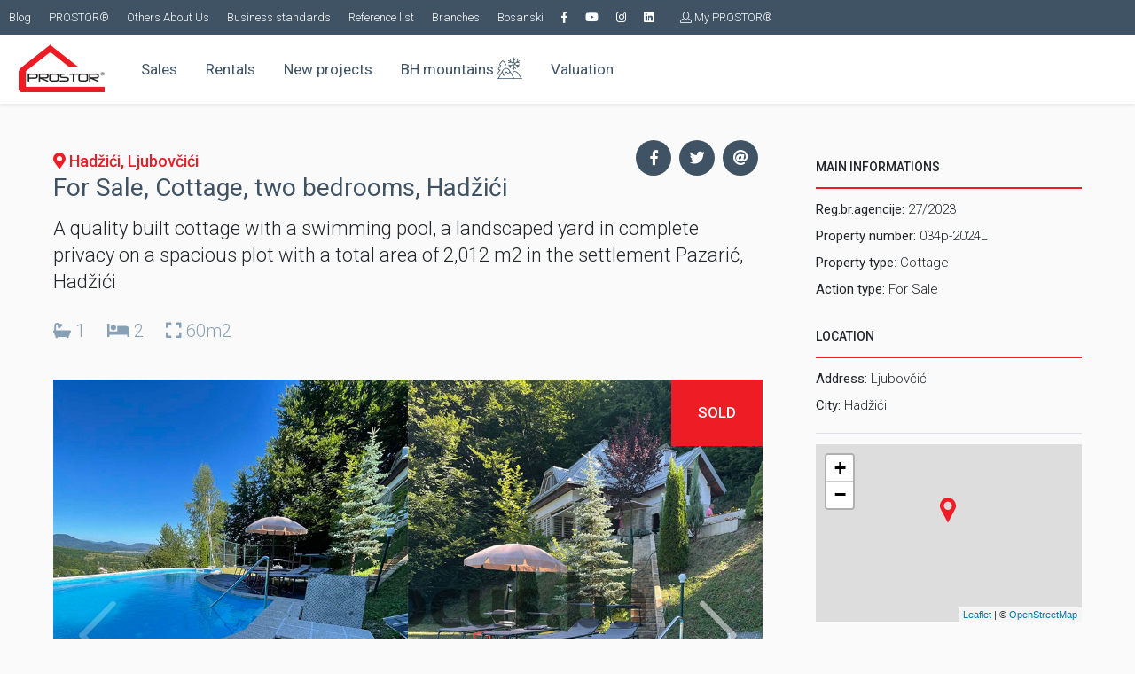

--- FILE ---
content_type: text/html; charset=UTF-8
request_url: https://prostor.ba/en/prodaja/vikendica/hadzici/12029
body_size: 9692
content:
<!DOCTYPE html> <html lang="bs"> <head> <meta charset="utf-8"> <meta http-equiv="X-UA-Compatible" content="IE=edge"> <meta name="viewport" content="width=device-width, initial-scale=1"> <title>For Sale, Cottage, two bedrooms, Hadžići | PROSTOR Nekretnine</title> <meta name="title" content="For Sale, Cottage, two bedrooms, Hadžići"><meta name="description" content="Kvalitetno građena vikendica sa bazenom, uređenim dvorištem u potpunoj privatnosti na prostranoj parceli ukupne površine 2.012m2 u naselju Pazarić, Hadžići"><meta name="image" content="https://prostor.ba/img/s/850x567/upload/images/properties/12029/a808cc097755c32e90956447056e88d8.jpg"><meta name="keywords" content="agencija, nekretnine, nekretnina, realestate, prostor, for sale, cottage, two bedrooms, hadžići"><meta property="fb:app_id" content="308525423392272"><meta property="og:site_name" content="PROSTOR Nekretnine"><meta property="og:title" content="For Sale, Cottage, two bedrooms, Hadžići"><meta property="og:description" content="Kvalitetno građena vikendica sa bazenom, uređenim dvorištem u potpunoj privatnosti na prostranoj parceli ukupne površine 2.012m2 u naselju Pazarić, Hadžići"><meta property="og:image" content="https://prostor.ba/img/s/850x567/upload/images/properties/12029/a808cc097755c32e90956447056e88d8.jpg"><meta property="og:image:width" content="850"><meta property="og:image:height" content="567"><meta name="twitter:card" content="summary_large_image"><meta name="twitter:title" content="For Sale, Cottage, two bedrooms, Hadžići"><meta name="twitter:description" content="Kvalitetno građena vikendica sa bazenom, uređenim dvorištem u potpunoj privatnosti na prostranoj parceli ukupne površine 2.012m2 u naselju Pazarić, Hadžići"><meta name="twitter:image" content="https://prostor.ba/img/s/850x567/upload/images/properties/12029/a808cc097755c32e90956447056e88d8.jpg"><meta property="og:type" content="article"><meta property="og:url" content="https://prostor.ba//prodaja/vikendica/hadzici/12029"><meta property="og:image:secure_url" content="https://prostor.ba/img/s/850x567/upload/images/properties/12029/a808cc097755c32e90956447056e88d8.jpg"> <meta name="facebook-domain-verification" content="g1xr24s8yryn5hecr9l56ujfgkyd1q" /> <script type="application/ld+json"> { "@context": "http://schema.org", "@type": "Organization", "name": "Prostor Nekretnine", "url": "https://prostor.ba", "sameAs": [ "https://www.facebook.com/prostor.agencija/", "https://www.youtube.com/channel/UCYza-IzcYu8LrIITndaDN6A/", "https://www.instagram.com/prostorrealestate/" ] } </script> <link rel="apple-touch-icon" sizes="180x180" href="/assets/favicon/apple-touch-icon.png"> <link rel="icon" type="image/png" sizes="32x32" href="/assets/favicon/favicon-32x32.png"> <link rel="icon" type="image/png" sizes="16x16" href="/assets/favicon/favicon-16x16.png"> <link rel="manifest" href="/assets/favicon/site.webmanifest"> <link rel="mask-icon" href="/assets/favicon/safari-pinned-tab.svg" color="#ec1b23"> <link rel="shortcut icon" href="/assets/favicon/favicon.ico"> <meta name="msapplication-TileColor" content="#ec1b23"> <meta name="msapplication-config" content="/assets/favicon/browserconfig.xml"> <meta name="theme-color" content="#ffffff"> <link href="https://fonts.googleapis.com/css?family=Roboto:100,300,400,500&amp;subset=latin-ext" rel="stylesheet"> <link rel="stylesheet" href="/assets/bootstrap/css/bootstrap.min.css"> <link href="/assets/css/style.css?v=1.52" rel="stylesheet"> <link rel="stylesheet" href="/assets/slider/css/slider.css"> <link rel="stylesheet" href="/assets/admin/formvalidation/css/formValidation.min.css"/> <script src="/assets/js/jquery-3.2.1.min.js"></script> <!-- Google Tag Manager --> <script>(function(w,d,s,l,i){w[l]=w[l]||[];w[l].push({'gtm.start': new Date().getTime(),event:'gtm.js'});var f=d.getElementsByTagName(s)[0], j=d.createElement(s),dl=l!='dataLayer'?'&l='+l:'';j.async=true;j.src= 'https://www.googletagmanager.com/gtm.js?id='+i+dl;f.parentNode.insertBefore(j,f); })(window,document,'script','dataLayer','GTM-M96HZKT');</script> <!-- End Google Tag Manager --> <script> var googletag = googletag || {}; googletag.cmd = googletag.cmd || []; (function() { var gads = document.createElement('script'); gads.async = true; gads.type = 'text/javascript'; var useSSL = 'https:' == document.location.protocol; gads.src = (useSSL ? 'https:' : 'http:') + '//www.googletagservices.com/tag/js/gpt.js'; var node = document.getElementsByTagName('script')[0]; node.parentNode.insertBefore(gads, node); })(); </script> <script async src="https://www.googletagmanager.com/gtag/js?id=UA-7989650-1"></script> <script> window.dataLayer = window.dataLayer || []; function gtag(){dataLayer.push(arguments);} gtag('js', new Date()); gtag('config', 'UA-7989650-1'); </script> <script> googletag.cmd.push(function() { googletag.defineSlot('/51124135/Prostor.ba_Sidebar_1_300x250', [300, 250], 'div-gpt-ad-1394458176467-1').addService(googletag.pubads()); googletag.defineSlot('/51124135/Prostor.ba_Sidebar2_300x250', [300, 250], 'div-gpt-ad-1394458176467-2').addService(googletag.pubads()); googletag.defineSlot('/51124135/Prostor.ba_Sidebar3_300x250', [300, 250], 'div-gpt-ad-1394458176467-3').addService(googletag.pubads()); googletag.pubads().collapseEmptyDivs(); googletag.enableServices(); }); </script> <script src="https://www.google.com/recaptcha/api.js"></script> </head> <body class=""> <!-- Meta Pixel Code --> <script> !function(f,b,e,v,n,t,s) {if(f.fbq)return;n=f.fbq=function(){n.callMethod? n.callMethod.apply(n,arguments):n.queue.push(arguments)}; if(!f._fbq)f._fbq=n;n.push=n;n.loaded=!0;n.version='2.0'; n.queue=[];t=b.createElement(e);t.async=!0; t.src=v;s=b.getElementsByTagName(e)[0]; s.parentNode.insertBefore(t,s)}(window, document,'script', 'https://connect.facebook.net/en_US/fbevents.js'); fbq('init', '865868813847201'); fbq('track', 'PageView'); </script> <noscript> <img height="1" width="1" style="display:none" src="https://www.facebook.com/tr?id=865868813847201&ev=PageView&noscript=1"/> </noscript> <!-- End Meta Pixel Code --> <!-- Google Tag Manager (noscript) --> <noscript><iframe src="https://www.googletagmanager.com/ns.html?id=GTM-M96HZKT" height="0" width="0" style="display:none;visibility:hidden"></iframe></noscript> <!-- End Google Tag Manager (noscript) --> <header> <div class="top-links"> <a href="/blog" title="Blog"> Blog </a> <a href="/en/o-kompaniji" title="About Company"> PROSTOR® </a> <a href="/en/drugi-o-nama" title="Others About Us"> Others About Us </a> <a href="/en/standardi-poslovanja" title="Business standards"> Business standards </a> <a href="/en/reference" title="Reference list"> Reference list </a> <a href="/en/poslovnice" title="Branches"> Branches </a> <a href="/prodaja/vikendica/hadzici/12029" title="Bosanski">Bosanski</a> <a href="https://www.facebook.com/prostor.agencija/" target="_blank" title="Facebook"><i class="fab fa-facebook-f"></i></a> <a href="https://www.youtube.com/channel/UCYza-IzcYu8LrIITndaDN6A" target="_blank" title="YouTube"><i class="fab fa-youtube"></i></a> <a href="https://www.instagram.com/prostorrealestate/" target="_blank" title="Instagram"><i class="fab fa-instagram"></i></a> <a href="https://www.linkedin.com/company/prostor-real-estate-services/" target="_blank" title="Linkedin"><i class="fab fa-linkedin"></i></a> <div class="item"> <a href="/en/moj-prostor" title="My PROSTOR®"> <i class="icon-user"></i> <span class="d-none d-sm-inline-block">My PROSTOR®</span> </a> <div class="sub-item"> <a href="/en/moj-prostor/prijava" title="Login"> Login </a> <a href="/en/moj-prostor/registracija" title="Registration"> Registration </a> </div> </div> </div> <a href="/en" class="logo" title="Prostor Nekretnine"> <img src="/assets/img/logo.png" alt="Prostor Nekretnine"> </a> <div class="icons"> <div class="item"> <a href="/en/moj-prostor" title="My PROSTOR®"> <i class="icon-user"></i> <span class="d-none d-sm-inline-block">My PROSTOR®</span> </a> <div class="sub-item"> <a href="/en/moj-prostor/prijava" title="Login"> Login </a> <a href="/en/moj-prostor/registracija" title="Registration"> Registration </a> </div> </div> <div class="language item menu-off-hidden"> <a href="/prodaja/vikendica/hadzici/12029" title="Bosanski">BA</a> </div> <div class="nav-icon"> <div class="lines"></div> </div> </div> <nav> <div class="item"> <a href="/en/pretraga/prodaja" title="Sales"> Sales </a> <div class="sub-item"> <a href="/en/pretraga/prodaja/stan" title="Flat">Flat (228)</a><a href="/en/pretraga/prodaja/kuca" title="House">House (79)</a><a href="/en/pretraga/prodaja/poslovni-prostor" title="Commercial">Commercial (27)</a><a href="/en/pretraga/prodaja/zemljiste" title="Land">Land (39)</a><a href="/en/pretraga/prodaja/apartman" title="Apartment">Apartment (24)</a><a href="/en/pretraga/prodaja/vikendica" title="Cottage">Cottage (16)</a><a href="/en/pretraga/prodaja/garaza" title="Garage">Garage (10)</a><a href="/en/pretraga/prodaja/stambeno-poslovni" title="Resident.-Commerc.">Resident.-Commerc. (2)</a> </div> </div> <div class="item"> <a href="/en/pretraga/najam" title="Rentals">Rentals</a> <div class="sub-item"> <a href="/en/pretraga/najam/stan" title="Flat">Flat (87)</a><a href="/en/pretraga/najam/kuca" title="House">House (31)</a><a href="/en/pretraga/najam/poslovni-prostor" title="Commercial">Commercial (102)</a><a href="/en/pretraga/najam/stambeno-poslovni" title="Resident.-Commerc.">Resident.-Commerc. (1)</a><a href="/en/pretraga/najam/skladisni-prostor" title="Storage space">Storage space (6)</a> </div> </div> <div class="item"> <a href="/en/pretraga/novogradnja" title="New projects"> New projects </a> </div> <div class="item"> <a href="/en/promo/planine" title="BH mountains"> BH mountains <svg xmlns="http://www.w3.org/2000/svg" style="margin-top: -10px;" enable-background="new 0 0 468 468" height="28" viewBox="0 0 468 468" width="28"><g fill="#3f5365"><g><g><path d="m26.891 391.327c-22.189 0-35.029-26.423-21.103-43.851l31.955-39.991c-21.694-.857-33.622-26.832-19.976-43.859l34.027-42.46c-15.282-7.121-20.268-27.261-10.116-40.728l36.526-48.455c10.625-14.095 32.51-14.101 43.14 0l36.526 48.455c13.646 18.103-.603 43.682-22.678 43.249-3.867 0-7.002-3.134-7.002-7s3.135-7 7.002-7c10.71.272 18.393-11.671 11.494-20.823l-36.526-48.455c-5.075-6.732-15.674-6.761-20.771 0l-36.526 48.455c-6.35 8.424-.166 20.823 10.386 20.823 5.94-.621 10.615 6.332 6.572 11.376l-41.124 51.315c-6.707 8.37-.579 21.128 10.149 21.128h13.436c5.76 0 9.066 6.869 5.471 11.369l-41.023 51.338c-6.689 8.373-.559 21.114 10.161 21.114 3.867 0 7.002 3.134 7.002 7s-3.135 7-7.002 7z"/><path d="m459.997 454h-5.162l-50.869-79.804c-13.335-23.373-30.728-39.869-50.306-47.707-19.522-7.815-39.91-6.721-58.965 3.162-3.433 1.78-4.772 6.005-2.991 9.437 1.782 3.432 6.01 4.771 9.441 2.99 32.099-16.65 67.715-1.263 90.735 39.194.059.102.119.202.182.301l46.167 72.427h-123.645l-73.892-133.938c-21.367-38.731-48.728-60.062-77.043-60.062-28.313 0-55.677 21.333-77.043 60.062l-73.891 133.938h-4.868c-3.867 0-7.002 3.134-7.002 7s3.135 7 7.002 7h452.15c3.867 0 7.002-3.134 7.002-7s-3.134-7-7.002-7zm-296.348-180c22.293 0 44.607 17.653 63.077 49.802l-14.908 33.256c-2.478 5.53-10.2 6.307-13.756 1.459l-17.732-24.171c-7.851-10.7-25.112-8.25-29.68 4.201l-18.849 51.39c-3.041 8.292-15.306 7.487-17.238-1.13l-14.405-64.27c18.551-32.611 41.031-50.537 63.491-50.537zm-134.94 180 61.237-111.001 10.953 48.867c2.365 10.551 11.773 17.976 22.578 17.976 9.741 0 18.063-5.786 21.474-15.087l18.849-51.389c.82-2.236 3.83-2.662 5.238-.741l17.731 24.171c9.799 13.358 31.058 11.094 37.829-4.013l10.611-23.669 63.381 114.886z"/></g><path d="m414.311 231.662-30.633-17.062 28.174-7.407c3.741-.983 5.975-4.812 4.991-8.55-.984-3.74-4.816-5.973-8.553-4.99l-42.269 11.112-28.613-15.937c1.052-4.103 1.052-8.447 0-12.549l28.696-15.984 41.562 9.89c.545.13 1.09.192 1.627.192 3.168 0 6.04-2.165 6.806-5.38.896-3.761-1.428-7.536-5.19-8.431l-26.702-6.354 30.103-16.767c3.378-1.881 4.59-6.145 2.709-9.522-1.882-3.376-6.145-4.59-9.526-2.708l-31.277 17.421 7.494-27.446c1.018-3.729-1.181-7.578-4.912-8.596-3.731-1.017-7.58 1.181-8.599 4.91l-11.104 40.668-28.76 16.019c-3.178-3.069-7.147-5.355-11.577-6.545v-36.779l30.955-29.611c2.794-2.673 2.892-7.104.218-9.897-2.673-2.792-7.106-2.892-9.901-.218l-21.27 20.349v-34.49c0-3.866-3.135-7-7.002-7s-7.002 3.134-7.002 7v33.924l-19.585-19.664c-2.729-2.739-7.164-2.75-9.903-.021-2.741 2.728-2.751 7.16-.022 9.899l29.51 29.63v36.879c-4.43 1.19-8.399 3.476-11.577 6.545l-33.499-18.659-11.104-40.668c-1.018-3.729-4.868-5.929-8.6-4.91-3.731 1.018-5.93 4.867-4.911 8.596l7.494 27.446-31.123-17.335c-3.379-1.882-7.643-.67-9.525 2.708-1.882 3.377-.67 7.641 2.708 9.522l29.948 16.681-26.702 6.354c-8.887 2.114-5.453 15.691 3.243 13.619l41.561-9.89 33.436 18.623c-1.052 4.102-1.052 8.446 0 12.549l-33.352 18.577-42.269-11.112c-3.739-.981-7.569 1.251-8.553 4.99-.983 3.739 1.251 7.567 4.991 8.55l28.174 7.406-30.478 16.976c-7.663 4.268-1.168 16.677 6.817 12.229l30.599-17.043-7.705 25.678c-2.627 8.758 10.817 12.681 13.414 4.022l11.846-39.479 33.588-18.708c3.178 3.069 7.147 5.355 11.577 6.545v31.599l-29.51 29.63c-2.728 2.74-2.719 7.172.022 9.899 2.74 2.729 7.174 2.717 9.903-.021l19.585-19.664v34.098c0 3.866 3.135 7 7.002 7s7.002-3.134 7.002-7v-34.663l21.272 20.349c6.457 6.176 16.302-3.783 9.683-10.115l-30.953-29.611v-31.5c4.43-1.19 8.398-3.476 11.577-6.545l28.85 16.069 11.845 39.478c2.6 8.658 16.042 4.736 13.415-4.022l-7.704-25.677 30.753 17.129c7.629 4.248 14.835-7.764 6.815-12.23zm-102.553-37.275c-6.86 0-12.44-5.309-12.44-11.833s5.58-11.833 12.44-11.833 12.44 5.308 12.44 11.833-5.58 11.833-12.44 11.833z"/></g></g></svg> </a> </div> <div class="item"> <a href="/en/trzisna-procjena/okvirna-procjena" title="Valuation"> Valuation </a> <div class="sub-item"> <a href="/en/trzisna-procjena/okvirna-procjena" title="Market Value Estimate"> Market Value Estimate </a> <a href="/en/trzisna-procjena/rics-procjena" title="RICS Standards Valuation"> RICS Standards Valuation </a> </div> </div> <div class="item d-block d-md-none"> <a href="/en/o-kompaniji" title="About Company"> About Company </a> <div class="sub-item"> <a href="/en/o-kompaniji" title="About Company"> PROSTOR® </a> <a href="/en/drugi-o-nama" title="Others About Us"> Others About Us </a> <a href="/en/standardi-poslovanja" title="Business standards"> Business standards </a> <a href="/en/reference" title="Reference list"> Reference list </a> <a href="/en/poslovnice" title="Branches"> Branches </a> </div> </div> <div class="item d-block d-md-none"> <a href="/blog" title="Blog"> Blog </a> </div> </nav> </header> <div class="content"> <style> @media only screen and (max-width: 768px) { .gallery .sold { padding: 8px 13px; font-size: 12px; } .owl-carousel .owl-nav { opacity: 1; } .owl-carousel .owl-nav [class*='owl-'] { font-size: 20px; width: 30px; text-shadow: none; } .owl-carousel .owl-nav [class*='owl-'] [class*='icon-'] { position: absolute; top: 50%;li margin: 0; background: #ed1c25; transform: translateY(-50%); } .owl-carousel .owl-nav .owl-prev { left: -20px; } .owl-carousel .owl-nav .owl-next { right: -20px; } .location { font-size: 15px; } article h1 { font-size: 18px; margin: 5px 0 10px; } article h2 { font-size: 16px; margin-bottom: 25px; } article .features { font-size: 14px; } article .property-header .price { margin-top: 5px; } article .property-header .price .price-bam { font-size: 18px; } article .property-header .price .price-eur { font-size: 16px; } } </style> <div class="container-fluid"> <div class="columns clearfix"> <div class="column-left"> <article> <div class="property-header clearfix"> <div class="share clearfix"> <a href="http://www.facebook.com/dialog/share?app_id=308525423392272&amp;display=popup&amp;href=https://prostor.ba//enprodaja/vikendica/hadzici/12029&amp;redirect_uri=https://prostor.ba/" class="popup" title="Facebook"> <i class="fab fa-facebook-f"></i> </a> <a href="https://twitter.com/home?status=A&nbsp;quality&nbsp;built&nbsp;cottage&nbsp;with&nbsp;a&nbsp;swimming&nbsp;pool,&nbsp;a&nbsp;landscaped&nbsp;yard&nbsp;in&nbsp;complete&nbsp;privacy&nbsp;on&nbsp;a&nbsp;spacious&nbsp;plot&nbsp;with&nbsp;a&nbsp;total&nbsp;area&nbsp;of&nbsp;​​2,012&nbsp;m2&nbsp;in&nbsp;the&nbsp;settlement&nbsp;Pazarić,&nbsp;Hadžići&nbsp;https://prostor.ba//enprodaja/vikendica/hadzici/12029" class="popup" title="Twitter"> <i class="fab fa-twitter"></i> </a> <a href="mailto:?subject=A&nbsp;quality&nbsp;built&nbsp;cottage&nbsp;with&nbsp;a&nbsp;swimming&nbsp;pool,&nbsp;a&nbsp;landscaped&nbsp;yard&nbsp;in&nbsp;complete&nbsp;privacy&nbsp;on&nbsp;a&nbsp;spacious&nbsp;plot&nbsp;with&nbsp;a&nbsp;total&nbsp;area&nbsp;of&nbsp;​​2,012&nbsp;m2&nbsp;in&nbsp;the&nbsp;settlement&nbsp;Pazarić,&nbsp;Hadžići&body=https://prostor.ba//enprodaja/vikendica/hadzici/12029" class="mail" title="Mail"> <i class="fas fa-at"></i> </a> </div> <a class="location" href="/en/pretraga/prodaja/lokacija/hadzici" title="hadzici"><i class="fas fa-map-marker-alt"></i> Hadžići, Ljubovčići</a> <h1>For Sale, Cottage, two bedrooms, Hadžići</h1> <h2>A quality built cottage with a swimming pool, a landscaped yard in complete privacy on a spacious plot with a total area of ​​2,012 m2 in the settlement Pazarić, Hadžići</h2> <div class="features"> <i class="fas fa-bath"></i>1 <i class="fas fa-bed"></i>2 <i class="fas fa-expand"></i>60m2 </div> </div> <div class="gallery"> <div class="sold">Sold</div> <div class="owl-carousel main"> <a href="/img/s/1200x800/upload/images/properties/12029/a808cc097755c32e90956447056e88d8.jpg" title="Vikendica sl1" class="item lightbox"> <img class="d-block w-100" src="/img/s/1200x800/upload/images/properties/12029/a808cc097755c32e90956447056e88d8.jpg" alt="Vikendica sl1"> <div class="caption">Vikendica sl1 (1/21)</div> </a> <a href="/img/s/1200x800/upload/images/properties/12029/258a5246f0e7850fb0eeea8b29069db9.jpg" title="Vikendica-Sl2" class="item lightbox"> <img class="d-block w-100" src="/img/s/1200x800/upload/images/properties/12029/258a5246f0e7850fb0eeea8b29069db9.jpg" alt="Vikendica-Sl2"> <div class="caption">Vikendica-Sl2 (2/21)</div> </a> <a href="/img/s/1200x800/upload/images/properties/12029/93b2ecb4b8a52f3ac6603f44f2a9532c.jpg" title="2Vanjska slika" class="item lightbox"> <img class="d-block w-100" src="/img/s/1200x800/upload/images/properties/12029/93b2ecb4b8a52f3ac6603f44f2a9532c.jpg" alt="2Vanjska slika"> <div class="caption">2Vanjska slika (3/21)</div> </a> <a href="/img/s/1200x800/upload/images/properties/12029/5d185bdbec71681439f9faa932b71fa2.jpg" title="3Vanjska slika" class="item lightbox"> <img class="d-block w-100" src="/img/s/1200x800/upload/images/properties/12029/5d185bdbec71681439f9faa932b71fa2.jpg" alt="3Vanjska slika"> <div class="caption">3Vanjska slika (4/21)</div> </a> <a href="/img/s/1200x800/upload/images/properties/12029/e857558020382ce14dc2b7155da0a554.jpg" title="4Vanjska slika" class="item lightbox"> <img class="d-block w-100" src="/img/s/1200x800/upload/images/properties/12029/e857558020382ce14dc2b7155da0a554.jpg" alt="4Vanjska slika"> <div class="caption">4Vanjska slika (5/21)</div> </a> <a href="/img/s/1200x800/upload/images/properties/12029/6e29053abbdb8b0859c124b5ee11a787.jpg" title="5Vanjska slika" class="item lightbox"> <img class="d-block w-100" src="/img/s/1200x800/upload/images/properties/12029/6e29053abbdb8b0859c124b5ee11a787.jpg" alt="5Vanjska slika"> <div class="caption">5Vanjska slika (6/21)</div> </a> <a href="/img/s/1200x800/upload/images/properties/12029/63df79b6ad9798d78c6cba52bbdc2eb1.jpg" title="6Vanjska slika" class="item lightbox"> <img class="d-block w-100" src="/img/s/1200x800/upload/images/properties/12029/63df79b6ad9798d78c6cba52bbdc2eb1.jpg" alt="6Vanjska slika"> <div class="caption">6Vanjska slika (7/21)</div> </a> <a href="/img/s/1200x800/upload/images/properties/12029/03648c3549079a55781f46f1155979fd.jpg" title="7Vanjska slika" class="item lightbox"> <img class="d-block w-100" src="/img/s/1200x800/upload/images/properties/12029/03648c3549079a55781f46f1155979fd.jpg" alt="7Vanjska slika"> <div class="caption">7Vanjska slika (8/21)</div> </a> <a href="/img/s/1200x800/upload/images/properties/12029/e2a47404d453b54e9f0a70b5c5ca0eb8.jpg" title="8Vanjska slika" class="item lightbox"> <img class="d-block w-100" src="/img/s/1200x800/upload/images/properties/12029/e2a47404d453b54e9f0a70b5c5ca0eb8.jpg" alt="8Vanjska slika"> <div class="caption">8Vanjska slika (9/21)</div> </a> <a href="/img/s/1200x800/upload/images/properties/12029/9a83544a1575b00e86292448b41b4e73.jpg" title="9Dnevni boravak" class="item lightbox"> <img class="d-block w-100" src="/img/s/1200x800/upload/images/properties/12029/9a83544a1575b00e86292448b41b4e73.jpg" alt="9Dnevni boravak"> <div class="caption">9Dnevni boravak (10/21)</div> </a> <a href="/img/s/1200x800/upload/images/properties/12029/f67a85922ab818895abefaedcff42c09.jpg" title="10Dnevni boravak i kuhinja" class="item lightbox"> <img class="d-block w-100" src="/img/s/1200x800/upload/images/properties/12029/f67a85922ab818895abefaedcff42c09.jpg" alt="10Dnevni boravak i kuhinja"> <div class="caption">10Dnevni boravak i kuhinja (11/21)</div> </a> <a href="/img/s/1200x800/upload/images/properties/12029/60bd191f69efe4b59851f8481b62c49a.jpg" title="11Kuhinja i trpezarija" class="item lightbox"> <img class="d-block w-100" src="/img/s/1200x800/upload/images/properties/12029/60bd191f69efe4b59851f8481b62c49a.jpg" alt="11Kuhinja i trpezarija"> <div class="caption">11Kuhinja i trpezarija (12/21)</div> </a> <a href="/img/s/1200x800/upload/images/properties/12029/473a45db5d156f6d94a605ea4b9ae07b.jpg" title="12Spavaća soba" class="item lightbox"> <img class="d-block w-100" src="/img/s/1200x800/upload/images/properties/12029/473a45db5d156f6d94a605ea4b9ae07b.jpg" alt="12Spavaća soba"> <div class="caption">12Spavaća soba (13/21)</div> </a> <a href="/img/s/1200x800/upload/images/properties/12029/0a2a95289cd461db24ecb29a8c97dc3f.jpg" title="13Spavaća soba" class="item lightbox"> <img class="d-block w-100" src="/img/s/1200x800/upload/images/properties/12029/0a2a95289cd461db24ecb29a8c97dc3f.jpg" alt="13Spavaća soba"> <div class="caption">13Spavaća soba (14/21)</div> </a> <a href="/img/s/1200x800/upload/images/properties/12029/f5580fcc1c98290558262b04d6b0ffcf.jpg" title="14Kupatilo" class="item lightbox"> <img class="d-block w-100" src="/img/s/1200x800/upload/images/properties/12029/f5580fcc1c98290558262b04d6b0ffcf.jpg" alt="14Kupatilo"> <div class="caption">14Kupatilo (15/21)</div> </a> <a href="/img/s/1200x800/upload/images/properties/12029/d19144674a87a651442fe56c06f88779.jpg" title="16Dvorište" class="item lightbox"> <img class="d-block w-100" src="/img/s/1200x800/upload/images/properties/12029/d19144674a87a651442fe56c06f88779.jpg" alt="16Dvorište"> <div class="caption">16Dvorište (16/21)</div> </a> <a href="/img/s/1200x800/upload/images/properties/12029/528d6563f88b2324f08f0bc9b46be4f0.jpg" title="17Dvorište" class="item lightbox"> <img class="d-block w-100" src="/img/s/1200x800/upload/images/properties/12029/528d6563f88b2324f08f0bc9b46be4f0.jpg" alt="17Dvorište"> <div class="caption">17Dvorište (17/21)</div> </a> <a href="/img/s/1200x800/upload/images/properties/12029/66d33e93153742b629137638b534acc0.jpg" title="18Terasa" class="item lightbox"> <img class="d-block w-100" src="/img/s/1200x800/upload/images/properties/12029/66d33e93153742b629137638b534acc0.jpg" alt="18Terasa"> <div class="caption">18Terasa (18/21)</div> </a> <a href="/img/s/1200x800/upload/images/properties/12029/d0dc0cf5fe7efd44e6d50367b75d55cc.jpg" title="Pogled-" class="item lightbox"> <img class="d-block w-100" src="/img/s/1200x800/upload/images/properties/12029/d0dc0cf5fe7efd44e6d50367b75d55cc.jpg" alt="Pogled-"> <div class="caption">Pogled- (19/21)</div> </a> <a href="/img/s/1200x800/upload/images/properties/12029/c77f3cdc2e6b0f01fe2bab6c056f9ca4.jpg" title="19Pogled" class="item lightbox"> <img class="d-block w-100" src="/img/s/1200x800/upload/images/properties/12029/c77f3cdc2e6b0f01fe2bab6c056f9ca4.jpg" alt="19Pogled"> <div class="caption">19Pogled (20/21)</div> </a> <a href="/img/s/1200x800/upload/images/properties/12029/981fb2702020842becede7e9455bf751.jpg" title="20Pristupni put" class="item lightbox"> <img class="d-block w-100" src="/img/s/1200x800/upload/images/properties/12029/981fb2702020842becede7e9455bf751.jpg" alt="20Pristupni put"> <div class="caption">20Pristupni put (21/21)</div> </a> </div> <div class="owl-carousel thumbnails hidden-xs"> <div class="item"> <img class="d-block w-100" src="/img/s/200x150/upload/images/properties/12029/a808cc097755c32e90956447056e88d8.jpg" alt="Vikendica sl1"> </div> <div class="item"> <img class="d-block w-100" src="/img/s/200x150/upload/images/properties/12029/258a5246f0e7850fb0eeea8b29069db9.jpg" alt="Vikendica-Sl2"> </div> <div class="item"> <img class="d-block w-100" src="/img/s/200x150/upload/images/properties/12029/93b2ecb4b8a52f3ac6603f44f2a9532c.jpg" alt="2Vanjska slika"> </div> <div class="item"> <img class="d-block w-100" src="/img/s/200x150/upload/images/properties/12029/5d185bdbec71681439f9faa932b71fa2.jpg" alt="3Vanjska slika"> </div> <div class="item"> <img class="d-block w-100" src="/img/s/200x150/upload/images/properties/12029/e857558020382ce14dc2b7155da0a554.jpg" alt="4Vanjska slika"> </div> <div class="item"> <img class="d-block w-100" src="/img/s/200x150/upload/images/properties/12029/6e29053abbdb8b0859c124b5ee11a787.jpg" alt="5Vanjska slika"> </div> <div class="item"> <img class="d-block w-100" src="/img/s/200x150/upload/images/properties/12029/63df79b6ad9798d78c6cba52bbdc2eb1.jpg" alt="6Vanjska slika"> </div> <div class="item"> <img class="d-block w-100" src="/img/s/200x150/upload/images/properties/12029/03648c3549079a55781f46f1155979fd.jpg" alt="7Vanjska slika"> </div> <div class="item"> <img class="d-block w-100" src="/img/s/200x150/upload/images/properties/12029/e2a47404d453b54e9f0a70b5c5ca0eb8.jpg" alt="8Vanjska slika"> </div> <div class="item"> <img class="d-block w-100" src="/img/s/200x150/upload/images/properties/12029/9a83544a1575b00e86292448b41b4e73.jpg" alt="9Dnevni boravak"> </div> <div class="item"> <img class="d-block w-100" src="/img/s/200x150/upload/images/properties/12029/f67a85922ab818895abefaedcff42c09.jpg" alt="10Dnevni boravak i kuhinja"> </div> <div class="item"> <img class="d-block w-100" src="/img/s/200x150/upload/images/properties/12029/60bd191f69efe4b59851f8481b62c49a.jpg" alt="11Kuhinja i trpezarija"> </div> <div class="item"> <img class="d-block w-100" src="/img/s/200x150/upload/images/properties/12029/473a45db5d156f6d94a605ea4b9ae07b.jpg" alt="12Spavaća soba"> </div> <div class="item"> <img class="d-block w-100" src="/img/s/200x150/upload/images/properties/12029/0a2a95289cd461db24ecb29a8c97dc3f.jpg" alt="13Spavaća soba"> </div> <div class="item"> <img class="d-block w-100" src="/img/s/200x150/upload/images/properties/12029/f5580fcc1c98290558262b04d6b0ffcf.jpg" alt="14Kupatilo"> </div> <div class="item"> <img class="d-block w-100" src="/img/s/200x150/upload/images/properties/12029/d19144674a87a651442fe56c06f88779.jpg" alt="16Dvorište"> </div> <div class="item"> <img class="d-block w-100" src="/img/s/200x150/upload/images/properties/12029/528d6563f88b2324f08f0bc9b46be4f0.jpg" alt="17Dvorište"> </div> <div class="item"> <img class="d-block w-100" src="/img/s/200x150/upload/images/properties/12029/66d33e93153742b629137638b534acc0.jpg" alt="18Terasa"> </div> <div class="item"> <img class="d-block w-100" src="/img/s/200x150/upload/images/properties/12029/d0dc0cf5fe7efd44e6d50367b75d55cc.jpg" alt="Pogled-"> </div> <div class="item"> <img class="d-block w-100" src="/img/s/200x150/upload/images/properties/12029/c77f3cdc2e6b0f01fe2bab6c056f9ca4.jpg" alt="19Pogled"> </div> <div class="item"> <img class="d-block w-100" src="/img/s/200x150/upload/images/properties/12029/981fb2702020842becede7e9455bf751.jpg" alt="20Pristupni put"> </div> </div> </div> <script> $(document).ready(function() { $('.owl-carousel.main').owlCarousel({ margin: 0, dots: false, items:1, nav:true, navText: ['<i class="icon-left"></i>','<i class="icon-right"></i>'], onTranslate: function(e) { var targetIndex = e.item.index - e.relatedTarget.clones().length / 2; $('.owl-carousel.thumbnails').trigger('to.owl.carousel', [targetIndex]); $('.owl-carousel.thumbnails .owl-item').removeClass('current'); $('.owl-carousel.thumbnails .owl-item').eq(targetIndex).addClass('current'); } }); $('.owl-carousel.thumbnails').owlCarousel({ margin: 0, nav: false, dots: false, responsive : { 768 : { items: 4 }, 992 : { items: 6 }, 1200 : { items: 8 } }, onInitialized: function() { $('.owl-carousel.thumbnails').find(".owl-item").eq(0).addClass("current"); } }); $('.owl-carousel.thumbnails').find('.owl-stage').on('click', '.owl-item', function(e) { $('.owl-carousel.main').trigger('to.owl.carousel', $(this).index()); }); }); </script> <div class="property-description-container"> <div class="property-description mt-4"> <p><strong>Would you like to make an appointment for inspection of this property? For this and other detailed information in English, please contact us on e-mail: <a href="mailto:kenan@locus.ba">berin@locus.ba</a>  or phone number: +38761163470 </strong></p> <hr> <p> </p> </div> <div class="property-description-toggle"> <span class="description-show">Show text</span> <span class="description-hide">Hide text</span> </div> </div> </article> </div> <div class="column-right"> <!-- Prostor.ba_Sidebar1_300x250 --> <div id="div-gpt-ad-1394458176467-1" class="ads d-none d-lg-block mt-5"> <script> googletag.cmd.push(function() { googletag.display('div-gpt-ad-1394458176467-1'); }); </script> </div> <table class="table mt-lg-4 property-informations"> <tr> <th>Main informations</th> </tr> <tr> <td> <p><b>Reg.br.agencije:</b> 27/2023</p> <p><b>Property number:</b> 034p-2024L</p> <p><b>Property type</b>: Cottage</p> <p><b>Action type:</b> For Sale</p> </td> </tr> <tr> <th>Location</th> </tr> <tr> <td> <p><b>Address:</b> Ljubovčići</p> <p><b>City:</b> Hadžići</p> </td> </tr> <tr> <td> <div id="map" style="height: 200px;"></div> <link rel="stylesheet" href="https://cdnjs.cloudflare.com/ajax/libs/leaflet/1.3.1/leaflet.css"> <script src="https://cdnjs.cloudflare.com/ajax/libs/leaflet/1.3.1/leaflet.js"></script> <script> var map = L.map('map').setView([43.7645617,18.161189], 15); L.tileLayer('https://{s}.tile.openstreetmap.org/{z}/{x}/{y}.png', { maxZoom: 19, attribution: '&copy; <a href="http://www.openstreetmap.org/copyright">OpenStreetMap</a>' }).addTo(map); var bounds = L.latLngBounds(); var customIcon = L.icon({ iconUrl: 'https://www.prostor.ba/assets/img/marker_1.png', iconSize: [18, 28], iconAnchor: [10, 40], popupAnchor: [0, -45] }); L.marker([43.7645617,18.161189], {icon: customIcon}).addTo(map); </script> </td> </tr> <tr> <th>Basic informations</th> </tr> <tr> <td> <p><b>Property size:</b> 60m2</p> <p><b>Room number:</b> 3</p> <p><b>Bedroom number:</b> 2</p> <p><b>Bathroom number:</b> 1</p> <p><b>Toilet number:</b> 1</p> <p><b>Year construction:</b> 2014</p> <p><b>Year reconstruction:</b> </p> <p><b>Floor:</b> Pr/0</p> </td> </tr> <tr> <th>Property contains</th> </tr> <tr> <td> <div class="mb-2"><i class="fas fa-check"></i> Storeroom</div> <div class="mb-2"><i class="fas fa-check"></i> Parking</div> <div class="mb-2"><i class="fas fa-check"></i> Terrace</div> <div class="mb-2"><i class="fas fa-check"></i> Electrical power</div> <div class="mb-2"><i class="fas fa-check"></i> Internet</div> <div class="mb-2"><i class="fas fa-check"></i> Sewage</div> <div class="mb-2"><i class="fas fa-check"></i> Cable TV</div> <div class="mb-2"><i class="fas fa-check"></i> Water</div> </td> </tr> <tr> <th>Windows</th> </tr> <tr> <td> <div class="mb-3"><i class="fas fa-check"></i> Aluminium</div> </td> </tr> </table> <!-- Prostor.ba_Sidebar2_300x250 --> <div id="div-gpt-ad-1394458176467-2" class="ads mt-5"> <script> googletag.cmd.push(function() { googletag.display('div-gpt-ad-1394458176467-2'); }); </script> </div> <!-- Prostor.ba_Sidebar3_300x250 --> <div id="div-gpt-ad-1394458176467-3" class="ads mt-5"> <script> googletag.cmd.push(function() { googletag.display('div-gpt-ad-1394458176467-3'); }); </script> </div> </div> </div> </div> <script> $(function() { $(".share a.popup").on("click", function(e) { e.preventDefault(); var x = screen.width/2 - 700/2; var y = screen.height/2 - 450/2; window.open($(this).attr("href"), 'share','height=355,width=600,left='+x+',top='+y); }); }); </script> </div> <footer> <div class="container-fluid clearfix"> <div class="row"> <div class="col-sm-12 col-md-8 col-xl-3 mb-5 mb-md-0" style="width: 400px;"> <h2>About Company</h2> <p>Founded in 2007, <strong>PROSTOR d.o.o. Sarajevo</strong> is regarded as undisputed market leader in Bosnia and Herzegovina.</p> <p><strong>PROSTOR</strong>, as the first and so far the only company in Bosnia-Hercegovina, and one of a very few companies in the region, proudly bears the <strong>Regulated by RICS</strong> designation, which means that all our operations are subject to rigorous RICS (Royal Institution of Chartered Surveyors) rules and control. </div> <div class="col-sm-12 col-md-4 col-xl-3"> <h2>Contact us</h2> <p> <a href="/en/poslovnice/#centar" title="Branch Centar"> <i class="fas fa-map-marker-alt"></i> Branch Centar </a> </p> <p> <a href="/en/poslovnice/#marijin-dvor" title="Branch Marijin Dvor"> <i class="fas fa-map-marker-alt"></i> Branch Marijin Dvor </a> </p> <p> <a href="/en/poslovnice/#novo-sarajevo" title="Branch Novo Sarajevo"> <i class="fas fa-map-marker-alt"></i> Branch Novo Sarajevo </a> </p> <p> <a href="/en/poslovnice/#novi-grad" title="Branch Novi Grad"> <i class="fas fa-map-marker-alt"></i> Branch Novi Grad </a> </p> </div> <div class="col-md-12 col-xl-6 mt-5 mt-xl-0"> <div class="partners"> <h2>Partners</h2> <a href="https://www.intesasanpaolobanka.ba/" target="_blank" title="Intesa Sanpaolo Banka"><img src="/assets/img/partners/intesa.png" alt="Intesa Sanpaolo Banka"></a> <a href="https://www.ata.ba/" target="_blank" title="ATA"><img src="/assets/img/partners/ata.png" alt="ATA"></a> <a href="http://kreativnoodrastanje.org/" target="_blank" title="ATA"><img src="/assets/img/partners/kreativno_odrastanje.png" alt="Centar za kreativno odrastanje"></a> </div> <div class="partners mt-2"> <h2>Members</h2> <a href="https://www.rics.org/" target="_blank" title="RICS"><img src="/assets/img/partners/rics.png" alt="RICS"></a> <a href="http://www.kfbih.com/udruzenje-ucesnika-u-prometu-nekretnina" target="_blank" title="KFBiH"><img src="/assets/img/partners/upn.png" alt="KFBiH"></a> </div> </div> </div> <div class="note"> <div class="social clearfix mb-4"> <a href="https://www.facebook.com/prostor.agencija/" target="_blank" title="Facebook"><i class="fab fa-facebook-f"></i></a> <a href="https://www.youtube.com/channel/UCYza-IzcYu8LrIITndaDN6A" target="_blank" title="YouTube"><i class="fab fa-youtube"></i></a> <a href="https://www.instagram.com/prostorrealestate/" target="_blank" title="Instagram"><i class="fab fa-instagram"></i></a> <a href="https://www.linkedin.com/company/prostor-real-estate-services/" target="_blank" title="Linkedin"><i class="fab fa-linkedin"></i></a> </div> <p> <a href="/en/politika-privatnosti">Privacy Policy</a> </p> <p class="float-sm-left">Copyright (c) PROSTOR d.o.o. Sarajevo. All rights reserved. <span>Web development <a href="https://www.promotim.ba" target="_blank" title="Promotim">Promotim</a></span> </p> <p class="rics"><a href="http://www.rics.org/" target="_blank" title="Regulated by RICS">Regulated by RICS</a></p> </div> </div> </footer> <script src="/assets/js/simple-lightbox.js"></script> <script src="/assets/js/owl.carousel.js"></script> <script src="/assets/slider/js/bootstrap-slider.js"></script> <script src="/assets/bootstrap/js/popper.min.js"></script> <script src="/assets/bootstrap/js/bootstrap.min.js"></script> <script src="/assets/js/jquery.cookie.js"></script> <script src="/assets/admin/formvalidation/js/formValidation.min.js"></script> <script src="/assets/admin/formvalidation/js/framework/bootstrap4.min.js"></script> <script src="/assets/admin/formvalidation/js/language/bs_BA.js"></script> <script src="/assets/admin/formvalidation/js/formValidation.recaptcha2.min.js"></script> <script src="/assets/js/frontend.js?v=1.52"></script> </body> </html>

--- FILE ---
content_type: text/html; charset=utf-8
request_url: https://www.google.com/recaptcha/api2/aframe
body_size: -85
content:
<!DOCTYPE HTML><html><head><meta http-equiv="content-type" content="text/html; charset=UTF-8"></head><body><script nonce="Gb1UjVRLMsleB7H0Hk2r1A">/** Anti-fraud and anti-abuse applications only. See google.com/recaptcha */ try{var clients={'sodar':'https://pagead2.googlesyndication.com/pagead/sodar?'};window.addEventListener("message",function(a){try{if(a.source===window.parent){var b=JSON.parse(a.data);var c=clients[b['id']];if(c){var d=document.createElement('img');d.src=c+b['params']+'&rc='+(localStorage.getItem("rc::a")?sessionStorage.getItem("rc::b"):"");window.document.body.appendChild(d);sessionStorage.setItem("rc::e",parseInt(sessionStorage.getItem("rc::e")||0)+1);localStorage.setItem("rc::h",'1769356317056');}}}catch(b){}});window.parent.postMessage("_grecaptcha_ready", "*");}catch(b){}</script></body></html>

--- FILE ---
content_type: application/javascript
request_url: https://prostor.ba/assets/js/simple-lightbox.js
body_size: 4961
content:
/*
	By André Rinas, www.andrerinas.de
	Available for use under the MIT License
	1.13.0
*/
;( function( $, window, document, undefined )
{
	'use strict';

$.fn.simpleLightbox = function( options )
{

	var options = $.extend({
		sourceAttr: 'href',
		overlay: true,
		spinner: true,
		nav: true,
		navText: ['<i class="icon-left">', '<i class="icon-right">'],
		captions: true,
		captionDelay: 0,
		captionSelector: 'img',
		captionType: 'attr',
		captionsData: 'title',
		captionPosition: 'bottom',
		captionClass: '',
		close: true,
		closeText: '×',
		swipeClose: true,
		showCounter: true,
		fileExt: 'png|jpg|jpeg|gif',
		animationSlide: true,
		animationSpeed: 250,
		preloading: true,
		enableKeyboard: true,
		loop: true,
		rel: false,
		docClose: true,
		swipeTolerance: 50,
		className: '',
		widthRatio: 0.7,
		heightRatio: 0.8,
		scaleImageToRatio: false,
		disableRightClick: false,
		disableScroll: true,
		alertError: true,
		alertErrorMessage: 'Image not found, next image will be loaded',
		additionalHtml: false,
		history: true
	}, options);

	// global variables
	var touchDevice	= ( 'ontouchstart' in window ),
		pointerEnabled = window.navigator.pointerEnabled || window.navigator.msPointerEnabled,
		touched = function( event ){
			if( touchDevice ) return true;
			if( !pointerEnabled || typeof event === 'undefined' || typeof event.pointerType === 'undefined' ) return false;
			if( typeof event.MSPOINTER_TYPE_MOUSE !== 'undefined' ) {
				if( event.MSPOINTER_TYPE_MOUSE != event.pointerType ) return true;
			}
			else {
				if( event.pointerType != 'mouse' ) return true;
			}
			return false;
		},
		swipeDiff = 0,
		swipeYDiff = 0,
		curImg = $(),
		transPrefix = function(){
			var s = document.body || document.documentElement;
			s = s.style;
			if( s.WebkitTransition === '' ) return '-webkit-';
			if( s.MozTransition === '' ) return '-moz-';
			if( s.OTransition === '' ) return '-o-';
			if( s.transition === '' ) return '';
			return false;
		},
		opened = false,
		loaded = [],
		getRelated = function(rel, jqObj) {
			var $related = jqObj.filter(function () {
				return ($(this).attr('rel') === rel);
			});
			return $related;
		},
		objects = (options.rel && options.rel !== false) ? getRelated(options.rel, $(this)) : this,
		transPrefix = transPrefix(),
		globalScrollbarwidth = 0,
		canTransisions = (transPrefix !== false) ? true : false,
		supportsPushState = ('pushState' in history),
		historyhasChanged = false,
		historyUpdateTimeout,
		winLoc = window.location,
		getHash = function(){
			return winLoc.hash.substring(1);
		},
		initialHash = getHash(),
		updateHash = function(){
			var hash = getHash(),
			newHash = 'pid='+(index+1);
			var newURL = winLoc.href.split('#')[0] + '#' +  newHash;

			if(supportsPushState){
				history[historyhasChanged ? 'replaceState' : 'pushState']('', document.title, newURL);
			}else {
				if(historyhasChanged) {
					winLoc.replace( newURL );
				} else {
					winLoc.hash = newHash;
				}
			}
			historyhasChanged = true;
		},
		resetHash = function() {
			if (supportsPushState) {
				history.pushState('', document.title,  winLoc.pathname + winLoc.search );
			} else {
				winLoc.hash = '';
			}
			clearTimeout(historyUpdateTimeout);

		},
		updateURL = function(){
			if(!historyhasChanged) {
				updateHash(); // first time
			} else {
				historyUpdateTimeout = setTimeout(updateHash, 800);
			}
		},
		prefix = 'simplelb',
		overlay = $('<div>').addClass('sl-overlay'),
		closeBtn = $('<button>').addClass('sl-close').html(options.closeText),
		spinner = $('<div>').addClass('sl-spinner').html('<div></div>'),
		nav = $('<div>').addClass('sl-navigation').html('<button class="sl-prev">'+options.navText[0]+'</button><button class="sl-next">'+options.navText[1]+'</button>'),
		counter = $('<div>').addClass('sl-counter').html('<span class="sl-current"></span>/<span class="sl-total"></span>'),
		animating = false,
		index = 0,
		caption = $('<div>').addClass('sl-caption '+options.captionClass+' pos-'+options.captionPosition),
		image = $('<div>').addClass('sl-image'),
		wrapper = $('<div>').addClass('sl-wrapper').addClass(options.className),
		isValidLink = function( element ){
			if(!options.fileExt) return true;
			var filEext = /\.([0-9a-z]+)(?=[?#])|(\.)(?:[\w]+)$/gmi;
			var testExt = $( element ).attr( options.sourceAttr ).match(filEext);
			return testExt && $( element ).prop( 'tagName' ).toLowerCase() == 'a' && ( new RegExp( '\.(' + options.fileExt + ')$', 'i' ) ).test( testExt );
		},
		setup = function(){
			if(options.close) closeBtn.appendTo(wrapper);
			if(options.showCounter){
				if(objects.length > 1){
					counter.appendTo(wrapper);
					counter.find('.sl-total').text(objects.length);
				}
			}
			if(options.nav) nav.appendTo(wrapper);
			if(options.spinner) spinner.appendTo(wrapper);
		},
		openImage = function(elem){
			elem.trigger($.Event('show.simplelightbox'));
			if(options.disableScroll) globalScrollbarwidth = handleScrollbar('hide');
			wrapper.appendTo('body');
			image.appendTo(wrapper);
			if(options.overlay) overlay.appendTo($('body'));
			animating = true;
			index = objects.index(elem);
			curImg = $( '<img/>' )
				.hide()
				.attr('src', elem.attr(options.sourceAttr));
			if(loaded.indexOf(elem.attr(options.sourceAttr)) == -1){
				loaded.push(elem.attr(options.sourceAttr));
			}
			image.html('').attr('style','');
			curImg.appendTo(image);
			addEvents();
			overlay.fadeIn('fast');
			$('.sl-close').fadeIn('fast');
			spinner.show();
			nav.fadeIn('fast');
			$('.sl-wrapper .sl-counter .sl-current').text(index +1);
			counter.fadeIn('fast');
			adjustImage();
			if(options.preloading) preload();
			setTimeout( function(){ elem.trigger($.Event('shown.simplelightbox')); } ,options.animationSpeed);
		},
		adjustImage = function(dir){
			if(!curImg.length) return;
			var tmpImage 	 = new Image(),
			windowWidth	 = $( window ).width() * options.widthRatio,
			windowHeight = $( window ).height() * options.heightRatio;
			tmpImage.src	= curImg.attr( 'src' );

			$(tmpImage).on('error',function(ev){
				//no image was found
				objects.eq(index).trigger($.Event('error.simplelightbox'));
				animating = false;
				opened = true;
				spinner.hide();
				if(options.alertError){
					alert(options.alertErrorMessage);
				}
				if(dir == 1 || dir == -1){
					loadImage(dir);
				} else {
					loadImage(1);
				}
				return;
			});


			tmpImage.onload = function() {
				if (typeof dir !== 'undefined') {
					objects.eq(index)
						.trigger($.Event('changed.simplelightbox'))
						.trigger($.Event( (dir===1?'nextDone':'prevDone')+'.simplelightbox'));
				}

				// history
				if(options.history){
					updateURL();
				}

				if(loaded.indexOf(curImg.attr( 'src' )) == -1){
					loaded.push(curImg.attr( 'src' ));
				}
				var imageWidth	 = tmpImage.width,
					imageHeight	 = tmpImage.height;

				if( options.scaleImageToRatio || imageWidth > windowWidth || imageHeight > windowHeight ){
					var ratio	 = imageWidth / imageHeight > windowWidth / windowHeight ? imageWidth / windowWidth : imageHeight / windowHeight;
					imageWidth	/= ratio;
					imageHeight	/= ratio;
				}

				$('.sl-image').css({
					'top':    ( $( window ).height() - imageHeight ) / 2 + 'px',
					'left':   ( $( window ).width() - imageWidth - globalScrollbarwidth)/ 2 + 'px'
				});
				spinner.hide();
				curImg
				.css({
					'width':  imageWidth + 'px',
					'height': imageHeight + 'px'
				})
				.fadeIn('fast');
				opened = true;
				var cSel = (options.captionSelector == 'self') ? objects.eq(index) : objects.eq(index).find(options.captionSelector);
				var captionText;
				if(options.captionType == 'data'){
					captionText = cSel.data(options.captionsData);
				} else if(options.captionType == 'text'){
					captionText = cSel.html();
				} else {
					captionText = cSel.prop(options.captionsData);
				}

				if(!options.loop) {
					if(index === 0){ $('.sl-prev').hide();}
					if(index >= objects.length -1) {$('.sl-next').hide();}
					if(index > 0){ $('.sl-prev').show(); }
					if(index < objects.length -1){ $('.sl-next').show(); }
				}

				if(objects.length == 1) $('.sl-prev, .sl-next').hide();

				if(dir == 1 || dir == -1){
					var css = { 'opacity': 1.0 };
					if( options.animationSlide ) {
						if( canTransisions ) {
							slide(0, 100 * dir + 'px');
							setTimeout( function(){ slide( options.animationSpeed / 1000, 0 + 'px'); }, 50 );
						}
						else {
							css.left = parseInt( $('.sl-image').css( 'left' ) ) + 100 * dir + 'px';
						}
					}

					$('.sl-image').animate( css, options.animationSpeed, function(){
						animating = false;
						setCaption(captionText);
					});
				} else {
					animating = false;
					setCaption(captionText);
				}
				if(options.additionalHtml && $('.sl-additional-html').length === 0){
					$('<div>').html(options.additionalHtml).addClass('sl-additional-html').appendTo($('.sl-image'));
				}
			};
		},
		setCaption = function(captiontext){
			if(captiontext !== '' && typeof captiontext !== "undefined" && options.captions){
				caption.html(captiontext).hide().appendTo($('.sl-image')).delay(options.captionDelay).fadeIn('fast');
			}
		},
		slide = function(speed, pos){
			var styles = {};
				styles[transPrefix + 'transform'] = 'translateX(' + pos + ')';
				styles[transPrefix + 'transition'] = transPrefix + 'transform ' + speed + 's linear';
				$('.sl-image').css(styles);
		},
		addEvents = function(){
			// resize/responsive
			$( window ).on( 'resize.'+prefix, adjustImage );

			// close lightbox on close btn
			$( document ).on('click.'+prefix+ ' touchstart.'+prefix, '.sl-close', function(e){
				e.preventDefault();
				if(opened){ close();}
			});

			if(options.history){
				setTimeout(function() {
					$(window).on('hashchange.'+prefix,function(){
						if(opened){
							if(getHash() === initialHash) {
								close();
								return;
							}
						}
					});
				}, 40);
			}

			// nav-buttons
			nav.on('click.'+prefix, 'button', function(e){
				e.preventDefault();
				swipeDiff = 0;
				loadImage( $(this).hasClass('sl-next') ? 1 : -1 );
			});

			// touchcontrols
			var swipeStart	 = 0,
				swipeEnd	 = 0,
				swipeYStart = 0,
				swipeYEnd = 0,
				mousedown = false,
				imageLeft = 0;

			image
			.on( 'touchstart.'+prefix+' mousedown.'+prefix, function(e)
			{
				if(mousedown) return true;
				if( canTransisions ) imageLeft = parseInt( image.css( 'left' ) );
				mousedown = true;
				swipeDiff = 0;
				swipeYDiff = 0;
				swipeStart = e.originalEvent.pageX || e.originalEvent.touches[ 0 ].pageX;
				swipeYStart = e.originalEvent.pageY || e.originalEvent.touches[ 0 ].pageY;
				return false;
			})
			.on( 'touchmove.'+prefix+' mousemove.'+prefix+' pointermove MSPointerMove', function(e)
			{
				if(!mousedown) return true;
				e.preventDefault();
				swipeEnd = e.originalEvent.pageX || e.originalEvent.touches[ 0 ].pageX;
				swipeYEnd = e.originalEvent.pageY || e.originalEvent.touches[ 0 ].pageY;
				swipeDiff = swipeStart - swipeEnd;
				swipeYDiff = swipeYStart - swipeYEnd;
				if( options.animationSlide ) {
				  if( canTransisions ) slide( 0, -swipeDiff + 'px' );
				  else image.css( 'left', imageLeft - swipeDiff + 'px' );
				}
			})
			.on( 'touchend.'+prefix+' mouseup.'+prefix+' touchcancel.'+prefix+' mouseleave.'+prefix+' pointerup pointercancel MSPointerUp MSPointerCancel',function(e)
			{
				if(mousedown){
					mousedown = false;
					var possibleDir = true;
					if(!options.loop) {
						if(index === 0 && swipeDiff < 0){ possibleDir = false; }
						if(index >= objects.length -1 && swipeDiff > 0) { possibleDir = false; }
					}
					if( Math.abs( swipeDiff ) > options.swipeTolerance && possibleDir ) {
						loadImage( swipeDiff > 0 ? 1 : -1 );
					}
					else if( options.animationSlide )
					{
						if( canTransisions ) slide( options.animationSpeed / 1000, 0 + 'px' );
						else image.animate({ 'left': imageLeft + 'px' }, options.animationSpeed / 2 );
					}

					if( options.swipeClose && Math.abs(swipeYDiff) > 50 && Math.abs( swipeDiff ) < options.swipeTolerance) {
						close();
					}
				}
			});
		},
		removeEvents = function(){
			nav.off('click', 'button');
			$( document ).off('click.'+prefix, '.sl-close');
			$( window ).off( 'resize.'+prefix);
			$( window ).off( 'hashchange.'+prefix);
		},
		preload = function(){
			var next = (index+1 < 0) ? objects.length -1: (index+1 >= objects.length -1) ? 0 : index+1,
				prev = (index-1 < 0) ? objects.length -1: (index-1 >= objects.length -1) ? 0 : index-1;
			$( '<img />' ).attr( 'src', objects.eq(next).attr( options.sourceAttr ) ).on('load', function(){
				if(loaded.indexOf($(this).attr('src')) == -1){
					loaded.push($(this).attr('src'));
				}
				objects.eq(index).trigger($.Event('nextImageLoaded.simplelightbox'));
			});
			$( '<img />' ).attr( 'src', objects.eq(prev).attr( options.sourceAttr ) ).on('load', function(){
				if(loaded.indexOf($(this).attr('src')) == -1){
					loaded.push($(this).attr('src'));
				}
				objects.eq(index).trigger($.Event('prevImageLoaded.simplelightbox'));
			});

		},
		loadImage = function(dir){
			objects.eq(index)
			.trigger($.Event('change.simplelightbox'))
			.trigger($.Event( (dir===1?'next':'prev')+'.simplelightbox'));

		var newIndex = index + dir;
			if(animating || (newIndex < 0 || newIndex >= objects.length) && options.loop === false ) return;
			index = (newIndex < 0) ? objects.length -1: (newIndex > objects.length -1) ? 0 : newIndex;
			$('.sl-wrapper .sl-counter .sl-current').text(index +1);
      	var css = { 'opacity': 0 };
			if( options.animationSlide ) {
			  if( canTransisions ) slide(options.animationSpeed / 1000, ( -100 * dir ) - swipeDiff + 'px');
			  else css.left = parseInt( $('.sl-image').css( 'left' ) ) + -100 * dir + 'px';
			}

			$('.sl-image').animate( css, options.animationSpeed, function(){
				setTimeout( function(){
					// fadeout old image
					var elem = objects.eq(index);
					curImg
					.attr('src', elem.attr(options.sourceAttr));
					if(loaded.indexOf(elem.attr(options.sourceAttr)) == -1){
						spinner.show();
					}
					$('.sl-caption').remove();
					adjustImage(dir);
					if(options.preloading) preload();
				}, 100);
			});
		},
		close = function(){
			if(animating) return;
			var elem = objects.eq(index),
			triggered = false;

			elem.trigger($.Event('close.simplelightbox'));
			if(options.history){
				resetHash();
			}
			$('.sl-image img, .sl-overlay, .sl-close, .sl-navigation, .sl-image .sl-caption, .sl-counter').fadeOut('fast', function(){
				if(options.disableScroll) handleScrollbar('show');
				$('.sl-wrapper, .sl-overlay').remove();
				removeEvents();
				if(!triggered) elem.trigger($.Event('closed.simplelightbox'));
				triggered = true;
			});
	    curImg = $();
	    opened = false;
	    animating = false;
		},
		handleScrollbar = function(type){
			var scrollbarWidth = 0;
			if(type == 'hide'){
				var fullWindowWidth = window.innerWidth;
				if (!fullWindowWidth) {
					var documentElementRect = document.documentElement.getBoundingClientRect();
					fullWindowWidth = documentElementRect.right - Math.abs(documentElementRect.left);
				}
				if(document.body.clientWidth < fullWindowWidth){
					var scrollDiv = document.createElement('div'),
					padding = parseInt($('body').css('padding-right'),10);
					scrollDiv.className = 'sl-scrollbar-measure';
					$('body').append(scrollDiv);
					scrollbarWidth = scrollDiv.offsetWidth - scrollDiv.clientWidth;
					$(document.body)[0].removeChild(scrollDiv);
					$('body').data('padding',padding);
					if(scrollbarWidth > 0){
						$('body').addClass('hidden-scroll').css({'padding-right':padding+scrollbarWidth});
					}
				}
			} else {
				$('body').removeClass('hidden-scroll').css({'padding-right':$('body').data('padding')});
			}
			return scrollbarWidth;
		};

	// events
	setup();

	// open lightbox
	objects.on( 'click.'+prefix, function( e ){
		if(isValidLink(this)){
			e.preventDefault();
			if(animating) return false;
			openImage($(this));
		}
	});

	// close on click on doc
	$( document ).on('click.'+prefix+ ' touchstart.'+prefix, function(e){
		if(opened){
			if((options.docClose && $(e.target).closest('.sl-image').length === 0 && $(e.target).closest('.sl-navigation').length === 0)){
				close();
			}
		}
	});

	// disable rightclick
	if(options.disableRightClick){
		$( document ).on('contextmenu', '.sl-image img', function(e){
			return false;
		});
	}


	// keyboard-control
	if( options.enableKeyboard ){
		$( document ).on( 'keyup.'+prefix, function( e ){
			swipeDiff = 0;
			// keyboard control only if lightbox is open
			if(opened){
				e.preventDefault();
				var key = e.keyCode;
				if( key == 27 ) {
					close();
				}
				if( key == 37 || e.keyCode == 39 ) {
					loadImage( e.keyCode == 39 ? 1 : -1 );
				}
			}
		});
	}

	// Public methods
	this.open = function(elem){
		elem = elem || $(this[0]);
		openImage(elem);
	};

	this.next = function(){
		loadImage( 1 );
	};

	this.prev = function(){
		loadImage( -1 );
	};

	this.close = function(){
		close();
	};

	this.destroy = function(){
		$( document ).off('click.'+prefix).off('keyup.'+prefix);
		close();
		$('.sl-overlay, .sl-wrapper').remove();
		this.off('click');
	};

	this.refresh = function(){
		this.destroy();
		$(this).simpleLightbox(options);
	};

	return this;

};
})( jQuery, window, document );
